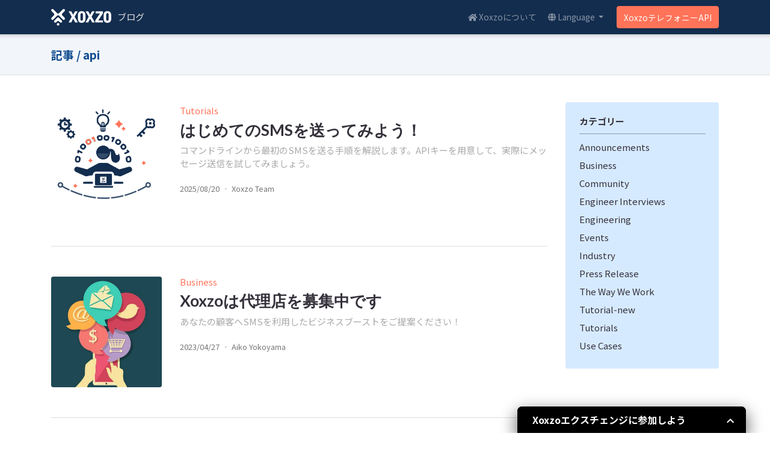

--- FILE ---
content_type: text/html; charset=UTF-8
request_url: https://blog.xoxzo.com/ja/tag/api/
body_size: 4301
content:
<!DOCTYPE html>
<html lang="ja" prefix="og: http://ogp.me/ns#">
<head>
  <meta charset="utf-8">
  <meta http-equiv="Pragma" CONTENT="no-cache">
  <meta http-equiv="Expires" CONTENT="-1">
  <meta http-equiv="X-UA-Compatible" content="IE=edge">

  <meta name="viewport" content="width=device-width, initial-scale=1">
  <meta name="google-site-verification" content="t4rlWAOKliFFgziLhYYxEpNtIh_W-794Po7iuYIL__Q" />

  <meta property="og:type" content="website">
  <meta property="og:title" content="Xoxzoの公式ブログ：「開花、発展、向上させる」">
  <meta property="og:description" content="Xoxzoはウェブテレフォニーやクラウド・コミュニケーションの動向、ニュース、イベント、新規リリースや技術者向けのヒントを発信しています。">
  <meta property="og:url" content="https://blog.xoxzo.com/ja">
  <meta property="og:site_name" content="Xoxzoの公式ブログ：「開花、発展、向上させる」">
  <meta property="og:image" content="https://blog.xoxzo.com/ja/theme/images/xoxzo_opengraph.png">

  <meta name="twitter:card" content="summary">
  <meta name="twitter:site" content="@xoxzocom">
  <meta name="twitter:title" content="Xoxzoの公式ブログ：「開花、発展、向上させる」">
  <meta name="twitter:description" content="Xoxzoはウェブテレフォニーやクラウド・コミュニケーションの動向、ニュース、イベント、新規リリースや技術者向けのヒントを発信しています。">
  <meta name="twitter:image" content="https://blog.xoxzo.com/ja/theme/images/xoxzo_twcard.png">

  <meta name="description" content="Xoxzoはウェブテレフォニーやクラウド・コミュニケーションの動向、ニュース、イベント、新規リリースや技術者向けのヒントを発信しています。">

  <title>Xoxzoの公式ブログ：「開花、発展、向上させる」</title>
  <link rel="icon" href="https://blog.xoxzo.com/ja/theme/images/xoxzo_16x16_favicon.png">

  <link rel="stylesheet" href="https://blog.xoxzo.com/ja/theme/css/bootstrap.min.css">
  <link href="https://blog.xoxzo.com/ja/theme/font-awesome/css/fontawesome-all.min.css" rel="stylesheet" type="text/css">
  <link rel="stylesheet" href="https://blog.xoxzo.com/ja/theme/css/main.min.css">
  <link rel="stylesheet" href="https://blog.xoxzo.com/ja/theme/css/pygment.css">
  <link rel="stylesheet" href="https://blog.xoxzo.com/ja/theme/css/tutorial.css">


  <link href="https://blog.xoxzo.com/feeds/all.rss.xml" type="application/rss+xml" rel="alternate" title="Xoxzoの公式ブログ：「開花、発展、向上させる」 - Full RSS Feed">
  <link href="https://blog.xoxzo.com/en/feeds/all-en.rss.xml" type="application/rss+xml" rel="alternate" title="Xoxzoの公式ブログ：「開花、発展、向上させる」 - English Article RSS Feed">
  <link href="https://blog.xoxzo.com/ja/feeds/all-ja.rss.xml" type="application/rss+xml" rel="alternate" title="Xoxzoの公式ブログ：「開花、発展、向上させる」 - Japanese Article RSS Feed">

  <link rel="alternate" href="https://blog.xoxzo.com/tag/api/" hreflang="x-default"/>
  <link rel="alternate" href="https://blog.xoxzo.com/en/tag/api/" hreflang="en"/>
  <link rel="alternate" href="https://blog.xoxzo.com/ja/tag/api/" hreflang="ja"/>

  <!-- HTML5 shim and Respond.js for IE8 support of HTML5 elements and media queries -->
  <!--[if lt IE 9]>
    <script src="https://oss.maxcdn.com/html5shiv/3.7.2/html5shiv.min.js"></script>
    <script src="https://oss.maxcdn.com/respond/1.4.2/respond.min.js"></script>
  <![endif]-->
</head>

<body>
  <nav class="navbar fixed-top navbar-expand-md main-nav navbar-dark">
    <div class="container">
      <a class="navbar-brand brand-name" href="https://blog.xoxzo.com/ja">
        <img src="https://blog.xoxzo.com/ja/theme/images/xoxzo_navbar_logo_w_trans.png" alt="Xoxzoのロゴ">
          <span>ブログ</span>
      </a>
      <button class="navbar-toggler" type="button" data-toggle="collapse" data-target="#navbarSupportedContent" aria-controls="navbarSupportedContent" aria-expanded="false" aria-label="Toggle navigation">
        <span class="navbar-toggler-icon"></span>
      </button>
      <div class="collapse navbar-collapse" id="navbarSupportedContent">
        <ul class="navbar-nav ml-auto">
          <li class="nav-item mr-1">
            <a class="nav-link" href="https://info.xoxzo.com/ja/" target="_blank"><i class="fas fa-home" aria-hidden="true"></i> Xoxzoについて</a>
          </li>
          <li class="nav-item dropdown mr-1">
            <a class="nav-link dropdown-toggle" href="#" data-toggle="dropdown" aria-haspopup="true" aria-expanded="false"><i class="fas fa-globe" aria-hidden="true"></i> Language
            </a>
            <div class="dropdown-menu">
              <a class="dropdown-item" href="/en/">English</a>
              <a class="dropdown-item" href="/ja/">日本語</a>
            </div>
          </li>
          <li class="nav-item">
            <a class="nav-btn nav-link btn btn-point" href="https://www.xoxzo.com/ja/" target="_blank">XoxzoテレフォニーAPI</a>
          </li>
        </ul>
      </div>
    </div>
  </nav>

<main>
  <section class="bg-mid bd-gray ">
    <div class="container featured pt-4 pb-4">
<h2 class="mb-0">記事 / api</h2>
    </div>
  </section>

  <section class="container">
    <div class="row">
      <div class="col-12 col-lg-9 index-left">
        <div class="article-list ml-3 mr-3">
          <div class="row">
            <div class="col-6 col-md-3 article-thumbnail ml-auto mr-auto">
              <a href="https://blog.xoxzo.com/ja/2025/08/20/sending-your-first-sms-update/">
                <img src="https://blog.xoxzo.com/ja/images/thumbnails/350x_/xoxtan.png" alt="はじめてのSMSを送ってみよう！">
              </a>
            </div>
            <div class="col-12 col-md-9 article-desc">
              <h2 class="article-category">
                <a href="https://blog.xoxzo.com/ja/tutorials/" class="link-point">Tutorials</a>
              </h2>
              <a href="https://blog.xoxzo.com/ja/2025/08/20/sending-your-first-sms-update/" title="Permalink to はじめてのSMSを送ってみよう！" class="underline-none">
                <div class="article-area">
                  <h1 class="article-title">はじめてのSMSを送ってみよう！</h1>
                  <p>コマンドラインから最初のSMSを送る手順を解説します。APIキーを用意して、実際にメッセージ送信を試してみましょう。</p>
                  <span class="article-info mr-1">2025/08/20</span>
                  <span class="article-info">·</span>
                  <span class="article-info author-name ml-1">Xoxzo Team</span>
                </div>
              </a>
            </div>
          </div>
        </div>
        <div class="article-list ml-3 mr-3">
          <div class="row">
            <div class="col-6 col-md-3 article-thumbnail ml-auto mr-auto">
              <a href="https://blog.xoxzo.com/ja/2023/04/27/distributor-wanted/">
                <img src="https://blog.xoxzo.com/ja/images/thumbnails/350x_/boostyourbusiness.jpg" alt="Xoxzoは代理店を募集中です">
              </a>
            </div>
            <div class="col-12 col-md-9 article-desc">
              <h2 class="article-category">
                <a href="https://blog.xoxzo.com/ja/business/" class="link-point">Business</a>
              </h2>
              <a href="https://blog.xoxzo.com/ja/2023/04/27/distributor-wanted/" title="Permalink to Xoxzoは代理店を募集中です" class="underline-none">
                <div class="article-area">
                  <h1 class="article-title">Xoxzoは代理店を募集中です</h1>
                  <p>あなたの顧客へSMSを利用したビジネスブーストをご提案ください！</p>
                  <span class="article-info mr-1">2023/04/27</span>
                  <span class="article-info">·</span>
                  <span class="article-info author-name ml-1">Aiko Yokoyama</span>
                </div>
              </a>
            </div>
          </div>
        </div>
        <div class="article-list ml-3 mr-3">
          <div class="row">
            <div class="col-6 col-md-3 article-thumbnail ml-auto mr-auto">
              <a href="https://blog.xoxzo.com/ja/2022/01/12/sms-receiving/">
                <img src="https://blog.xoxzo.com/ja/images/thumbnails/350x_/sms-receiving.png" alt="SMSが受信できない！　そんな時に試したい方法をご紹介します！">
              </a>
            </div>
            <div class="col-12 col-md-9 article-desc">
              <h2 class="article-category">
                <a href="https://blog.xoxzo.com/ja/industry/" class="link-point">Industry</a>
              </h2>
              <a href="https://blog.xoxzo.com/ja/2022/01/12/sms-receiving/" title="Permalink to SMSが受信できない！ そんな時に試したい方法をご紹介します！" class="underline-none">
                <div class="article-area">
                  <h1 class="article-title">SMSが受信できない！　そんな時に試したい方法をご紹介します！</h1>
                  <p>SMS 受信できないときはどうしたらいいでしょうか？ご安心ください、そんなときの対処法をまとめました。</p>
                  <span class="article-info mr-1">2022/01/12</span>
                  <span class="article-info">·</span>
                  <span class="article-info author-name ml-1">Jocelyn ter Morsche</span>
                </div>
              </a>
            </div>
          </div>
        </div>
        <div class="article-list ml-3 mr-3">
          <div class="row">
            <div class="col-6 col-md-3 article-thumbnail ml-auto mr-auto">
              <a href="https://blog.xoxzo.com/ja/2021/11/15/text-message-deliver/">
                <img src="https://blog.xoxzo.com/ja/images/thumbnails/350x_/smsmessage2.jpg" alt="SMSメッセージが届かないのはなぜなの？原因を調べましょう！">
              </a>
            </div>
            <div class="col-12 col-md-9 article-desc">
              <h2 class="article-category">
                <a href="https://blog.xoxzo.com/ja/industry/" class="link-point">Industry</a>
              </h2>
              <a href="https://blog.xoxzo.com/ja/2021/11/15/text-message-deliver/" title="Permalink to SMSメッセージが届かないのはなぜなの？原因を調べましょう！" class="underline-none">
                <div class="article-area">
                  <h1 class="article-title">SMSメッセージが届かないのはなぜなの？原因を調べましょう！</h1>
                  <p>SMSメッセージが届かない原因を調べます。</p>
                  <span class="article-info mr-1">2021/11/15</span>
                  <span class="article-info">·</span>
                  <span class="article-info author-name ml-1">Jocelyn ter Morsche</span>
                </div>
              </a>
            </div>
          </div>
        </div>
        <div class="article-list ml-3 mr-3">
          <div class="row">
            <div class="col-6 col-md-3 article-thumbnail ml-auto mr-auto">
              <a href="https://blog.xoxzo.com/ja/2021/11/08/making-a-simple-playback-call/">
                <img src="https://blog.xoxzo.com/ja/images/thumbnails/350x_/xoxtan.png" alt="音声案内を発信しましょう！">
              </a>
            </div>
            <div class="col-12 col-md-9 article-desc">
              <h2 class="article-category">
                <a href="https://blog.xoxzo.com/ja/tutorials/" class="link-point">Tutorials</a>
              </h2>
              <a href="https://blog.xoxzo.com/ja/2021/11/08/making-a-simple-playback-call/" title="Permalink to 音声案内を発信しましょう！" class="underline-none">
                <div class="article-area">
                  <h1 class="article-title">音声案内を発信しましょう！</h1>
                  <p>音声APIの、はじめての冒険へ出発！</p>
                  <span class="article-info mr-1">2021/11/08</span>
                  <span class="article-info">·</span>
                  <span class="article-info author-name ml-1">Miko-chan</span>
                </div>
              </a>
            </div>
          </div>
        </div>
        <div class="article-list ml-3 mr-3">
          <div class="row">
            <div class="col-6 col-md-3 article-thumbnail ml-auto mr-auto">
              <a href="https://blog.xoxzo.com/ja/2021/11/01/making-a-voice-authentication-call-with-tts/">
                <img src="https://blog.xoxzo.com/ja/images/thumbnails/350x_/xoxtan.png" alt="テキスト読み上げ機能を使って、電話で認証してみましょう!">
              </a>
            </div>
            <div class="col-12 col-md-9 article-desc">
              <h2 class="article-category">
                <a href="https://blog.xoxzo.com/ja/tutorials/" class="link-point">Tutorials</a>
              </h2>
              <a href="https://blog.xoxzo.com/ja/2021/11/01/making-a-voice-authentication-call-with-tts/" title="Permalink to テキスト読み上げ機能を使って、電話で認証してみましょう!" class="underline-none">
                <div class="article-area">
                  <h1 class="article-title">テキスト読み上げ機能を使って、電話で認証してみましょう!</h1>
                  <p>このチュートリアルでは、APIをひとつ呼び出すだけで、テキスト読み上げ機能を使って、どうやって認証コードを読むのか解説しまぁす！</p>
                  <span class="article-info mr-1">2021/11/01</span>
                  <span class="article-info">·</span>
                  <span class="article-info author-name ml-1">Miko-chan</span>
                </div>
              </a>
            </div>
          </div>
        </div>
        <div class="article-list ml-3 mr-3">
          <div class="row">
            <div class="col-6 col-md-3 article-thumbnail ml-auto mr-auto">
              <a href="https://blog.xoxzo.com/ja/2021/10/28/freecall-numbers-introduction/">
                <img src="https://blog.xoxzo.com/ja/images/thumbnails/350x_/free-dial.png" alt="かけるほうは通話料無料のフリーダイヤルは、0120だけじゃない！！">
              </a>
            </div>
            <div class="col-12 col-md-9 article-desc">
              <h2 class="article-category">
                <a href="https://blog.xoxzo.com/ja/tutorials/" class="link-point">Tutorials</a>
              </h2>
              <a href="https://blog.xoxzo.com/ja/2021/10/28/freecall-numbers-introduction/" title="Permalink to かけるほうは通話料無料のフリーダイヤルは、0120だけじゃない！！" class="underline-none">
                <div class="article-area">
                  <h1 class="article-title">かけるほうは通話料無料のフリーダイヤルは、0120だけじゃない！！</h1>
                  <p>着信課金のフリーダイヤルは、0120で始まるものだけではありません。0800も全く同じ仕様でご利用いただけます。着信した電話を至便な番号へ転送したり、テキスト読み上げ機能を使って返答させたり、XoxzoのAPIなら、カスタマイズ可能で、着信利用データも取りやすくなっています。</p>
                  <span class="article-info mr-1">2021/10/28</span>
                  <span class="article-info">·</span>
                  <span class="article-info author-name ml-1">Aiko Yokoyama</span>
                </div>
              </a>
            </div>
          </div>
        </div>
        <div class="article-list ml-3 mr-3">
          <div class="row">
            <div class="col-6 col-md-3 article-thumbnail ml-auto mr-auto">
              <a href="https://blog.xoxzo.com/ja/2019/03/20/3-13-voice-issue/">
                <img src="https://blog.xoxzo.com/ja/theme/images/xoxzo_thumbnail.png" alt="Xoxzoのロゴ">
              </a>
            </div>
            <div class="col-12 col-md-9 article-desc">
              <h2 class="article-category">
                <a href="https://blog.xoxzo.com/ja/press-release/" class="link-point">Press Release</a>
              </h2>
              <a href="https://blog.xoxzo.com/ja/2019/03/20/3-13-voice-issue/" title="Permalink to 【Xoxzo】Voice機能におけるサービス停止について" class="underline-none">
                <div class="article-area">
                  <h1 class="article-title">【Xoxzo】Voice機能におけるサービス停止について</h1>
                  <p>3月13日付けで発生しました、Voice機能における障害についてご報告させていただきます。</p>
                  <span class="article-info mr-1">2019/03/20</span>
                  <span class="article-info">·</span>
                  <span class="article-info author-name ml-1">Aiko Yokoyama</span>
                </div>
              </a>
            </div>
          </div>
        </div>
        <div class="article-list ml-3 mr-3">
          <div class="row">
            <div class="col-6 col-md-3 article-thumbnail ml-auto mr-auto">
              <a href="https://blog.xoxzo.com/ja/2018/07/03/user-experience-on-xoxzo-api-part-2/">
                <img src="https://blog.xoxzo.com/ja/images/thumbnails/350x_/apiexp21.jpg" alt="Xoxzo APIのユーザーエクスペリエンス（第2回）">
              </a>
            </div>
            <div class="col-12 col-md-9 article-desc">
              <h2 class="article-category">
                <a href="https://blog.xoxzo.com/ja/tutorials/" class="link-point">Tutorials</a>
              </h2>
              <a href="https://blog.xoxzo.com/ja/2018/07/03/user-experience-on-xoxzo-api-part-2/" title="Permalink to Xoxzo APIのユーザーエクスペリエンス（第2回）" class="underline-none">
                <div class="article-area">
                  <h1 class="article-title">Xoxzo APIのユーザーエクスペリエンス（第2回）</h1>
                  <p>Xoxzo API の体験レポート</p>
                  <span class="article-info mr-1">2018/07/03</span>
                  <span class="article-info">·</span>
                  <span class="article-info author-name ml-1">Ai Sin Chan</span>
                </div>
              </a>
            </div>
          </div>
        </div>
        <div class="article-list ml-3 mr-3">
          <div class="row">
            <div class="col-6 col-md-3 article-thumbnail ml-auto mr-auto">
              <a href="https://blog.xoxzo.com/ja/2018/07/03/ezsms-api-shutdown-today/">
                <img src="https://blog.xoxzo.com/ja//images/thumbnails/350x_/ezsms_logo.png" alt="EZSMSにおけるAPIは、本日サービス終了となります。">
              </a>
            </div>
            <div class="col-12 col-md-9 article-desc">
              <h2 class="article-category">
                <a href="https://blog.xoxzo.com/ja/announcements/" class="link-point">Announcements</a>
              </h2>
              <a href="https://blog.xoxzo.com/ja/2018/07/03/ezsms-api-shutdown-today/" title="Permalink to EZSMSにおけるAPIは、本日サービス終了となります。" class="underline-none">
                <div class="article-area">
                  <h1 class="article-title">EZSMSにおけるAPIは、本日サービス終了となります。</h1>
                  <p>2011年6月よりご愛顧頂いております、EZSMS・ショートメッセージ配信サービスに於いて、本日APIのご提供を終了させていただきます。今後は、次世代API、Xoxzoをご利用ください。</p>
                  <span class="article-info mr-1">2018/07/03</span>
                  <span class="article-info">·</span>
                  <span class="article-info author-name ml-1">Aiko Yokoyama</span>
                </div>
              </a>
            </div>
          </div>
        </div>
      </div>

      <div class="d-none d-lg-block col-lg-3 pt-5 pb-4">
        <div class="sidebar-menu">
          <h3>カテゴリー</h3>
          <ul class="mb-0">
            <li><a href="https://blog.xoxzo.com/ja/announcements/">Announcements</a></li>
            <li><a href="https://blog.xoxzo.com/ja/business/">Business</a></li>
            <li><a href="https://blog.xoxzo.com/ja/community/">Community</a></li>
            <li><a href="https://blog.xoxzo.com/ja/engineer-interviews/">Engineer Interviews</a></li>
            <li><a href="https://blog.xoxzo.com/ja/engineering/">Engineering</a></li>
            <li><a href="https://blog.xoxzo.com/ja/events/">Events</a></li>
            <li><a href="https://blog.xoxzo.com/ja/industry/">Industry</a></li>
            <li><a href="https://blog.xoxzo.com/ja/press-release/">Press Release</a></li>
            <li><a href="https://blog.xoxzo.com/ja/the-way-we-work/">The Way We Work</a></li>
            <li><a href="https://blog.xoxzo.com/ja/tutorial-new/">Tutorial-new</a></li>
            <li><a href="https://blog.xoxzo.com/ja/tutorials/">Tutorials</a></li>
            <li><a href="https://blog.xoxzo.com/ja/use-cases/">Use Cases</a></li>
          </ul>
        </div>
      </div>
    </div>
  </section>

  <section class="container pb-3">
<div class="paginator">
  <ul class="pagination justify-content-center">
    <li class="page-item">
      <a class="page-link disabled">
        <span aria-hidden="true">&laquo;</span>
      </a>
    </li>
    <li class="page-item current">
      <span class="page-link page-num">1 / 4</span>
    </li>
    <li class="page-item">
      <a aria-label='Next' class='page-link' href='https://blog.xoxzo.com/ja/tag/api/index2'>
        <span aria-hidden="true">&raquo;</span>
      </a>
    </li>
  </ul>
</div>
  </section>

</main>

  <footer>
    <div class="container text-center">
      <div class="row">
        <div class="col-12 col-sm-5 order-sm-last text-sm-right mb-2">
          <a class="mr-3" href="mailto:help@xoxzo.com"><i class="fas fa-envelope" aria-hidden="true"></i></a>
          <a class="ml-1 mr-3" href="https://twitter.com/xoxzocom" target="_blank"><i class="fab fa-twitter" aria-hidden="true"></i></a>
          <a class="ml-1 mr-3" href="https://blog.xoxzo.com/feeds/all.rss.xml" target="_blank"><i class="fas fa-rss" aria-hidden="true"></i></a>
          <a class="mr-3" href="https://www.linkedin.com/company/xoxzo-inc-/" target="_blank"><i class="fab fa-linkedin-in"></i></a>
          <a class="ml-1" href="https://www.instagram.com/lifeatxoxzo/" target="_blank"><i class="fab fa-instagram"></i></a>
        </div>
        <p class="col-12 col-sm-7 mb-0 text-sm-left">© 2026 Xoxzo Inc. All rights reserved.<br>Powered by <a href="http://getpelican.com/">Pelican</a></p>
      </div>
    </div>
  </footer>
  <script src="https://blog.xoxzo.com/ja/theme/js/jquery.min.js"></script>
  <script src="https://blog.xoxzo.com/ja/theme/js/tether.min.js"></script>
  <script src="https://blog.xoxzo.com/ja/theme/js/bootstrap.min.js"></script>

  <script type="application/ld+json">
    {
      "@context": "http://schema.org",
      "@type": "Blog",
      "name": "Xoxzo Blog",
      "url": "https://blog.xoxzo.com/",
      "sameAs": [
        "https://twitter.com/xoxzocom",
        "https://www.instagram.com/lifeatxoxzo/",
        "https://www.linkedin.com/company/xoxzo-inc-/",
        "https://www.facebook.com/xoxzotelephony"
      ]
    }
  </script>

  <!-- GA -->
  <script async src="https://www.googletagmanager.com/gtag/js?id=G-QX9E5ECQCD"></script>
  <script>
    window.dataLayer = window.dataLayer || [];
    function gtag(){dataLayer.push(arguments);}
    gtag('js', new Date());
    gtag('config', 'G-QX9E5ECQCD');
  </script>

  <!-- Drip -->
  <script type="text/javascript">
    var _dcq = _dcq || [];
    var _dcs = _dcs || {};
    _dcs.account = '3014440';

    _dcq.push(["hideForm", { id: "77293033", showTab: false }]);  // lang is ja: hide en form

  (function() {
    var dc = document.createElement('script');
    dc.type = 'text/javascript'; dc.async = true;
    dc.src = '//tag.getdrip.com/3014440.js';
    var s = document.getElementsByTagName('script')[0];
    s.parentNode.insertBefore(dc, s);
  })();
  </script>
</body>
</html>

--- FILE ---
content_type: text/css; charset=UTF-8
request_url: https://blog.xoxzo.com/ja/theme/css/pygment.css
body_size: 171
content:
pre {
    background-color: #f0f0f0;
    padding: 20px;
    border: 1px solid #ccc;
    border-radius: 3px;
}

code {
    background-color: #f1f1f1;
    padding: 2px 4px;
    border-radius: .25rem;
}

blockquote {
    font-family: Georgia, serif;
    margin-top: -10px;
    margin-bottom: 1.5rem;
    margin-left: 20px;
    padding-left: 15px;
    border-left: 3px solid #cfddf3;
    font-size: .95rem;
    line-height: 1.5rem;
}

.hll {
    background-color:#eee;
}

.c {
    color:#408090;
    font-style:italic;
}

.k {
    color:#007020;
    font-weight:bold;
}

.o {
    color:#666666;
}

.cm {
    color:#408090;
    font-style:italic;
}

.cp {
    color:#007020;
}

.c1 {
    color:#408090;
    font-style:italic;
}

.cs {
    background-color:#FFF0F0;
    color:#408090;
}

.gd {
    color:#A00000;
}

.ge {
    font-style:italic;
}

.gr {
    color:#FF0000;
}

.gh {
    color:#000080;
    font-weight:bold;
}

.gi {
    color:#00A000;
}

.go {
    color:#303030;
}

.gp {
    color:#C65D09;
    font-weight:bold;
}

.gs {
    font-weight:bold;
}

.gu {
    color:#800080;
    font-weight:bold;
}

.gt {
    color:#0040D0;
}

.kc {
    color:#007020;
    font-weight:bold;
}

.kd {
    color:#007020;
    font-weight:bold;
}

.kn {
    color:#007020;
    font-weight:bold;
}

.kp {
    color:#007020;
}

.kr {
    color:#007020;
    font-weight:bold;
}

.kt {
    color:#902000;
}

.m {
    color:#208050;
}

.s {
    color:#4070A0;
}

.na {
    color:#4070A0;
}

.nb {
    color:#007020;
}

.nc {
    color:#0E84B5;
    font-weight:bold;
}

.no {
    color:#60ADD5;
}

.nd {
    color:#555555;
    font-weight:bold;
}

.ni {
    color:#D55537;
    font-weight:bold;
}

.ne {
    color:#007020;
}

.nf {
    color:#06287E;
}

.nl {
    color:#002070;
    font-weight:bold;
}

.nn {
    color:#0E84B5;
    font-weight:bold;
}

.nt {
    color:#062873;
    font-weight:bold;
}

.nv {
    color:#BB60D5;
}

.ow {
    color:#007020;
    font-weight:bold;
}

.w {
    color:#BBBBBB;
}

.mf {
    color:#208050;
}

.mh {
    color:#208050;
}

.mi {
    color:#208050;
}

.mo {
    color:#208050;
}

.sb {
    color:#4070A0;
}

.sc {
    color:#4070A0;
}

.sd {
    color:#4070A0;
    font-style:italic;
}

.s2 {
    color:#4070A0;
}

.se {
    color:#4070A0;
    font-weight:bold;
}

.sh {
    color:#4070A0;
}

.si {
    color:#70A0D0;
    font-style:italic;
}

.sx {
    color:#C65D09;
}

.sr {
    color:#235388;
}

.s1 {
    color:#4070A0;
}

.ss {
    color:#517918;
}

.bp {
    color:#007020;
}

.vc {
    color:#BB60D5;
}

.vg {
    color:#BB60D5;
}

.vi {
    color:#BB60D5;
}

.il {
    color:#208050;
}

--- FILE ---
content_type: text/css; charset=UTF-8
request_url: https://blog.xoxzo.com/ja/theme/css/tutorial.css
body_size: 186
content:
/* フッター全体に装飾 */
.tutorial-footer {
  margin-top: 2em;
  padding: 1em 0;
  border-top: 1px solid #ddd;
  font-size: 0.95rem;
  color: #555;
  text-align: center;
}

/* 「おすすめ:」だけは普通の文字に */
.tutorial-footer strong {
  font-weight: normal;  /* ←太字を解除 */
  color: #777;
  margin-right: 0.5em;
}

/* リンク部分 */
.tutorial-footer a {
  color: #0066cc;
  text-decoration: none;
}

.tutorial-footer a:hover {
  text-decoration: underline;
}


--- FILE ---
content_type: application/javascript
request_url: https://tag.getdrip.com/3014440.js
body_size: 1772
content:
/* 1c27e6933597fec9fcac4d744c6840d58897adf1 / 2026-01-15 16:08:48 +0000 */

if (window._dcfg && window._dcfg.account_uid) {
  console.error(`Double Drip script detected. Account '3014440' is overwriting account '${window._dcfg.account_uid}'.`);
}

var _dcq = _dcq || [];
var _dcs = _dcs || {};
_dcs.account = '3014440';
window._dcfg = {"account_id":53595,"account_uid":3014440,"success":true,"env":"production","url":"www.xoxzo.com","domain":"xoxzo.com","enable_third_party_cookies":false,"eu_consent_check_timezone":false,"pond_id":"drip-production","campaigns":[{"id":178691,"public_id":220150086},{"id":178692,"public_id":23843404},{"id":226929,"public_id":799808218},{"id":176837,"public_id":416953273},{"id":178696,"public_id":223140967},{"id":182476,"public_id":349618014},{"id":182477,"public_id":9021746},{"id":182478,"public_id":990691974},{"id":176836,"public_id":674444467},{"id":226928,"public_id":589814169}],"forms":[{"account_id":53595,"blacklisted_urls":"","button_text":"Sign Up","description":"Signup to Xoxzo Exchange to receive the latest and curated web topics, ranging from API How Tos, best practices in programming, the API business, market trends, and productivity tips.\u003cbr /\u003e\n​\u003cbr /\u003e\n\u003cstrong\u003eYour personal data is protected by our \u003ca href=\"https://info.xoxzo.com/en/privacy-policy/\"\u003ePrivacy Policy\u003c/a\u003e and by submitting your email address you agree to our \u003ca href=\"https://www.xoxzo.com/\"\u003ePersonal Information Handling Agreement.\u003c/a\u003e\u003c/strong\u003e","headline":"Get Xoxzo Exchange","hide_on_mobile":false,"id":75478,"is_blacklist_enabled":false,"is_whitelist_enabled":false,"is_widget_enabled":false,"public_id":57562069,"teaser":null,"submit_text":"Submitting...","whitelisted_urls":"","blacklist":[],"whitelist":[]},{"account_id":53595,"blacklisted_urls":"","button_text":"購読する","description":"Xoxzoエクスチェンジへご購読いただくと、最新・選りすぐりのウェブ情報や、様々なAPI利用のコツ、プログラミングの上達法やAPIビジネス、マーケットの傾向から生産性を上げるヒミツなどをお届けします。\u003cbr /\u003e\n​\u003cbr /\u003e\n\u003cstrong\u003eXoxzoでは、\u003ca href=\"http://localhost:8088/ja/privacy-policy/\"\u003eプライバシーポリシー\u003c/a\u003e\u0026nbsp;に沿って、お客様からお預かりする個人情報を大切に取り扱っております。メールアドレスの入力いただくと、\u0026nbsp;\u003ca href=\"http://localhost:8088/ja/exchange-mailing-list/personal-information-handling/\"\u003e個人情報の取扱について\u003c/a\u003eに同意を頂いたことと致します。\u003c/strong\u003e","headline":"Xoxzoエクスチェンジに参加しよう","hide_on_mobile":false,"id":75476,"is_blacklist_enabled":false,"is_whitelist_enabled":false,"is_widget_enabled":false,"public_id":31519030,"teaser":null,"submit_text":"購読中","whitelisted_urls":"","blacklist":[],"whitelist":[]},{"account_id":53595,"blacklisted_urls":"","button_text":"同意して購読する","description":"Xoxzoエクスチェンジへご登録いただくと、最新・選りすぐりのウェブ情報や、様々なAPI利用のコツ、プログラミングの上達法やAPIビジネス、マーケットの傾向から生産性を上げるヒミツなどをお届けします。\u003cbr /\u003e\n\u003cbr /\u003e\n\u003cstrong\u003eXoxzoでは、\u003ca href=\"https://info.xoxzo.com/ja/privacy-policy/\" rel=\"nofollow\"\u003eプライバシーポリシー\u003c/a\u003e\u0026nbsp;に沿って、お客様からお預かりする個人情報を大切に取り扱っております。\u003ca href=\"https://sites.google.com/xoxzo.com/hpi-xoxzo-exchange/home\" rel=\"nofollow\"\u003e個人情報の取扱について\u003c/a\u003eに同意を頂いた上で、氏名とメールアドレスを入力してください。\u003c/strong\u003e","headline":"Xoxzoエクスチェンジに参加しよう","hide_on_mobile":false,"id":75470,"is_blacklist_enabled":false,"is_whitelist_enabled":false,"is_widget_enabled":true,"public_id":96268574,"teaser":null,"submit_text":"購読中","whitelisted_urls":"","blacklist":[],"whitelist":[]},{"account_id":53595,"blacklisted_urls":"","button_text":" Agree and Sign Up","description":"Signup to Xoxzo Exchange to receive the latest and curated web topics, ranging from API How Tos, best practices in programming, the API business, market trends, and productivity tips.\u003cbr /\u003e\n\u003cbr /\u003e\n\u003cstrong\u003ePlease agree to our \u003ca href=\"https://info.xoxzo.com/en/privacy-policy/#handling-of-personal-information\" rel=\"nofollow\"\u003ePersonal Information Handling Agreement\u003c/a\u003e before submitting your email address.\u003c/strong\u003e","headline":"Get Xoxzo Exchange","hide_on_mobile":false,"id":68953,"is_blacklist_enabled":false,"is_whitelist_enabled":false,"is_widget_enabled":true,"public_id":77293033,"teaser":null,"submit_text":"Submitting...","whitelisted_urls":"","blacklist":[],"whitelist":[]}],"goals":[],"url_triggers":[],"product_triggers":[{"trigger_type":"viewed_product"}],"enable_session_tracking":false};

  (function() {
    var dc = document.createElement('script');
    dc.type = 'text/javascript'; dc.async = true;
    dc.src = '//tag.getdrip.com/client.js';
    var s = document.getElementsByTagName('script')[0];
    s.parentNode.insertBefore(dc, s);
  })();



--- FILE ---
content_type: text/javascript; charset=utf-8
request_url: https://api.getdrip.com/client/track?url=https%3A%2F%2Fblog.xoxzo.com%2Fja%2Ftag%2Fapi%2F&visitor_uuid=fd4c0fc713814415abfb94508ce61f03&_action=Visited%20a%20page&source=drip&drip_account_id=3014440&callback=Drip_456477945
body_size: -168
content:
Drip_456477945({ success: true, visitor_uuid: "fd4c0fc713814415abfb94508ce61f03", anonymous: true });

--- FILE ---
content_type: text/javascript; charset=utf-8
request_url: https://api.getdrip.com/client/events/visit?drip_account_id=3014440&referrer=&url=https%3A%2F%2Fblog.xoxzo.com%2Fja%2Ftag%2Fapi%2F&domain=blog.xoxzo.com&time_zone=UTC&enable_third_party_cookies=f&callback=Drip_720381597
body_size: -181
content:
Drip_720381597({ success: true, visitor_uuid: "fd4c0fc713814415abfb94508ce61f03" });